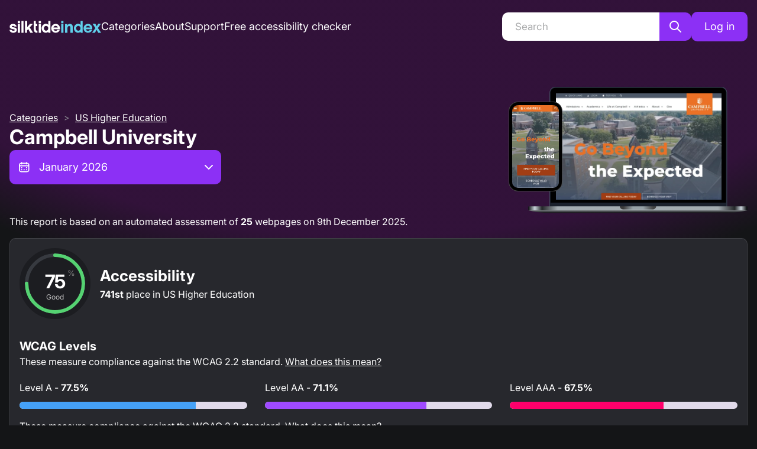

--- FILE ---
content_type: application/javascript; charset=utf-8
request_url: https://index.silktide.com/_next/static/0ntAuEUoy2mKCUj4nmgPz/_buildManifest.js
body_size: 1083
content:
self.__BUILD_MANIFEST = {
  "/404": [
    "static/chunks/beab1ef15bcdd804.js"
  ],
  "/[[...routes]]": [
    "static/chunks/915bd17cd07bac16.js"
  ],
  "/_error": [
    "static/chunks/6312f3999920e989.js"
  ],
  "/about": [
    "static/chunks/39cfd509679ea051.js"
  ],
  "/account/details": [
    "static/chunks/947ee73b7d193921.js"
  ],
  "/admin": [
    "static/chunks/c952669342d1acfb.js"
  ],
  "/admin/categories": [
    "static/chunks/23333f467da74f80.js"
  ],
  "/admin/data": [
    "static/chunks/626b05a2d7e91437.js"
  ],
  "/admin/failed-reports/big-score-change": [
    "static/chunks/d57b7fbe2c040805.js"
  ],
  "/admin/failed-reports/categorised": [
    "static/chunks/280d687b8d68b964.js"
  ],
  "/admin/failed-reports/first-time": [
    "static/chunks/b319461a23438ed1.js"
  ],
  "/admin/failed-reports/recurring": [
    "static/chunks/b40169d7c2ced543.js"
  ],
  "/admin/imports": [
    "static/chunks/fecc69a59f5babe3.js"
  ],
  "/admin/marketing-exports": [
    "static/chunks/e386103402abde6e.js"
  ],
  "/admin/sales-exports": [
    "static/chunks/0c56850e5a8f8233.js"
  ],
  "/admin/screenshots": [
    "static/chunks/fdbd6a1df09cf955.js"
  ],
  "/admin/sync": [
    "static/chunks/7270b6ccf00c52fb.js"
  ],
  "/admin/tag-types": [
    "static/chunks/c5b8bbc026825cf7.js"
  ],
  "/admin/tags": [
    "static/chunks/54e5c2bd9e5e0ada.js"
  ],
  "/admin/timeframes": [
    "static/chunks/918043c5685d49b0.js"
  ],
  "/admin/timeframes/advanced": [
    "static/chunks/e46822ae0c4a397d.js"
  ],
  "/admin/users": [
    "static/chunks/da265a8d228b2d0f.js"
  ],
  "/admin/visibility": [
    "static/chunks/e59031752d378923.js"
  ],
  "/admin/websites": [
    "static/chunks/46dedbddc8a4a015.js"
  ],
  "/auth/email-confirmation": [
    "static/chunks/08d85b587e23f4d1.js"
  ],
  "/auth/email-confirmation-backup": [
    "static/chunks/8c714ba1c2fdb76c.js"
  ],
  "/auth/forgot": [
    "static/chunks/ac869c7cd6c86d0b.js"
  ],
  "/auth/login": [
    "static/chunks/dc06d19139b2179f.js"
  ],
  "/auth/logout": [
    "static/chunks/100978ed9082a05c.js"
  ],
  "/auth/reset-password": [
    "static/chunks/db03a7c8716df04d.js"
  ],
  "/auth/sent-confirmation": [
    "static/chunks/07122cf64460acb0.js"
  ],
  "/auth/subscribe": [
    "static/chunks/029df0d914636c6c.js"
  ],
  "/categories": [
    "static/chunks/fad4b5cfe62cac0d.js"
  ],
  "/categories.xml": [
    "static/chunks/24c67696a83820da.js"
  ],
  "/category/[slug]/[[...params]]": [
    "static/chunks/8863aa32ceaa79d3.js"
  ],
  "/search": [
    "static/chunks/5d81dccb41158367.js"
  ],
  "/sitemap.xml": [
    "static/chunks/c94616c192f22476.js"
  ],
  "/website/[slug]": [
    "static/chunks/568cac098056de67.js"
  ],
  "/website/[slug]/[timeframe]": [
    "static/chunks/98dcfa75f0e6462a.js"
  ],
  "/website/[slug]/[timeframe]/recommendations/[checkTypeName]": [
    "static/chunks/ce4263f0b29f9e10.js"
  ],
  "/websites.xml": [
    "static/chunks/d00ac631ca388d93.js"
  ],
  "__rewrites": {
    "afterFiles": [],
    "beforeFiles": [],
    "fallback": []
  },
  "sortedPages": [
    "/404",
    "/_app",
    "/_error",
    "/about",
    "/account/details",
    "/admin",
    "/admin/categories",
    "/admin/data",
    "/admin/failed-reports/big-score-change",
    "/admin/failed-reports/categorised",
    "/admin/failed-reports/first-time",
    "/admin/failed-reports/recurring",
    "/admin/imports",
    "/admin/marketing-exports",
    "/admin/sales-exports",
    "/admin/screenshots",
    "/admin/sync",
    "/admin/tag-types",
    "/admin/tags",
    "/admin/timeframes",
    "/admin/timeframes/advanced",
    "/admin/users",
    "/admin/visibility",
    "/admin/websites",
    "/api/auth/[...nextauth]",
    "/api/categories",
    "/api/categories/csv",
    "/api/categories/csv-tags",
    "/api/categories/featured",
    "/api/categories/sync-websites",
    "/api/categories/visibility",
    "/api/categories/[id]",
    "/api/check-types/sync",
    "/api/data",
    "/api/data/marketing-export",
    "/api/data/sales-export",
    "/api/failed-reports",
    "/api/failed-reports/constants",
    "/api/failed-reports/[id]",
    "/api/integrations/silktide",
    "/api/metric-snapshots/csv",
    "/api/metric-snapshots/csv-actions",
    "/api/metric-types/csv",
    "/api/notifications/badges",
    "/api/notifications/monthly-update",
    "/api/screenshots",
    "/api/socitm-partners/csv",
    "/api/tag-types",
    "/api/tag-types/csv",
    "/api/tag-types/[id]",
    "/api/tags",
    "/api/tags/csv",
    "/api/tags/[id]",
    "/api/timeframes",
    "/api/timeframes/csv",
    "/api/timeframes/publish",
    "/api/timeframes/[id]",
    "/api/user/check-credentials",
    "/api/user/create",
    "/api/user/password-reset-request",
    "/api/user/resend-confirmation",
    "/api/user/subscribe",
    "/api/user/unsubscribe",
    "/api/user/update-password",
    "/api/user/[id]",
    "/api/v1/categories",
    "/api/v1/categories/[id]",
    "/api/webhooks/silktide",
    "/api/website-snapshots/csv",
    "/api/websites",
    "/api/websites/csv",
    "/api/websites/csv-tags",
    "/api/websites/retest",
    "/api/websites/sync",
    "/api/websites/sync-share-links",
    "/api/websites/sync-snapshots",
    "/api/websites/sync-update-all",
    "/api/websites/test-status",
    "/api/websites/[id]",
    "/auth/email-confirmation",
    "/auth/email-confirmation-backup",
    "/auth/forgot",
    "/auth/login",
    "/auth/logout",
    "/auth/reset-password",
    "/auth/sent-confirmation",
    "/auth/subscribe",
    "/categories",
    "/categories.xml",
    "/category/[slug]/[[...params]]",
    "/search",
    "/sitemap.xml",
    "/website/[slug]",
    "/website/[slug]/[timeframe]",
    "/website/[slug]/[timeframe]/recommendations/[checkTypeName]",
    "/websites.xml",
    "/[[...routes]]"
  ]
};self.__BUILD_MANIFEST_CB && self.__BUILD_MANIFEST_CB()

--- FILE ---
content_type: application/javascript; charset=utf-8
request_url: https://index.silktide.com/_next/static/chunks/e83eb9a0014f0912.js
body_size: 13539
content:
(globalThis.TURBOPACK||(globalThis.TURBOPACK=[])).push(["object"==typeof document?document.currentScript:void 0,88981,(e,t,r)=>{t.exports=function(e){return e&&e.__esModule?e:{default:e}},t.exports.__esModule=!0,t.exports.default=t.exports},82967,(e,t,r)=>{function n(e){return t.exports=n="function"==typeof Symbol&&"symbol"==typeof Symbol.iterator?function(e){return typeof e}:function(e){return e&&"function"==typeof Symbol&&e.constructor===Symbol&&e!==Symbol.prototype?"symbol":typeof e},t.exports.__esModule=!0,t.exports.default=t.exports,n(e)}t.exports=n,t.exports.__esModule=!0,t.exports.default=t.exports},54560,(e,t,r)=>{t.exports=function(e,t){this.v=e,this.k=t},t.exports.__esModule=!0,t.exports.default=t.exports},81649,(e,t,r)=>{function n(e,r,o,a){var u=Object.defineProperty;try{u({},"",{})}catch(e){u=0}t.exports=n=function(e,t,r,o){function a(t,r){n(e,t,function(e){return this._invoke(t,r,e)})}t?u?u(e,t,{value:r,enumerable:!o,configurable:!o,writable:!o}):e[t]=r:(a("next",0),a("throw",1),a("return",2))},t.exports.__esModule=!0,t.exports.default=t.exports,n(e,r,o,a)}t.exports=n,t.exports.__esModule=!0,t.exports.default=t.exports},17945,(e,t,r)=>{var n=e.r(81649);function o(){var e,r,a="function"==typeof Symbol?Symbol:{},u=a.iterator||"@@iterator",i=a.toStringTag||"@@toStringTag";function s(t,o,a,u){var i=Object.create((o&&o.prototype instanceof c?o:c).prototype);return n(i,"_invoke",function(t,n,o){var a,u,i,s=0,c=o||[],f=!1,p={p:0,n:0,v:e,a:d,f:d.bind(e,4),d:function(t,r){return a=t,u=0,i=e,p.n=r,l}};function d(t,n){for(u=t,i=n,r=0;!f&&s&&!o&&r<c.length;r++){var o,a=c[r],d=p.p,v=a[2];t>3?(o=v===n)&&(i=a[(u=a[4])?5:(u=3,3)],a[4]=a[5]=e):a[0]<=d&&((o=t<2&&d<a[1])?(u=0,p.v=n,p.n=a[1]):d<v&&(o=t<3||a[0]>n||n>v)&&(a[4]=t,a[5]=n,p.n=v,u=0))}if(o||t>1)return l;throw f=!0,n}return function(o,c,v){if(s>1)throw TypeError("Generator is already running");for(f&&1===c&&d(c,v),u=c,i=v;(r=u<2?e:i)||!f;){a||(u?u<3?(u>1&&(p.n=-1),d(u,i)):p.n=i:p.v=i);try{if(s=2,a){if(u||(o="next"),r=a[o]){if(!(r=r.call(a,i)))throw TypeError("iterator result is not an object");if(!r.done)return r;i=r.value,u<2&&(u=0)}else 1===u&&(r=a.return)&&r.call(a),u<2&&(i=TypeError("The iterator does not provide a '"+o+"' method"),u=1);a=e}else if((r=(f=p.n<0)?i:t.call(n,p))!==l)break}catch(t){a=e,u=1,i=t}finally{s=1}}return{value:r,done:f}}}(t,a,u),!0),i}var l={};function c(){}function f(){}function p(){}r=Object.getPrototypeOf;var d=p.prototype=c.prototype=Object.create([][u]?r(r([][u]())):(n(r={},u,function(){return this}),r));function v(e){return Object.setPrototypeOf?Object.setPrototypeOf(e,p):(e.__proto__=p,n(e,i,"GeneratorFunction")),e.prototype=Object.create(d),e}return f.prototype=p,n(d,"constructor",p),n(p,"constructor",f),f.displayName="GeneratorFunction",n(p,i,"GeneratorFunction"),n(d),n(d,i,"Generator"),n(d,u,function(){return this}),n(d,"toString",function(){return"[object Generator]"}),(t.exports=o=function(){return{w:s,m:v}},t.exports.__esModule=!0,t.exports.default=t.exports)()}t.exports=o,t.exports.__esModule=!0,t.exports.default=t.exports},89597,(e,t,r)=>{var n=e.r(54560),o=e.r(81649);t.exports=function e(t,r){var a;this.next||(o(e.prototype),o(e.prototype,"function"==typeof Symbol&&Symbol.asyncIterator||"@asyncIterator",function(){return this})),o(this,"_invoke",function(e,o,u){function i(){return new r(function(o,a){!function e(o,a,u,i){try{var s=t[o](a),l=s.value;return l instanceof n?r.resolve(l.v).then(function(t){e("next",t,u,i)},function(t){e("throw",t,u,i)}):r.resolve(l).then(function(e){s.value=e,u(s)},function(t){return e("throw",t,u,i)})}catch(e){i(e)}}(e,u,o,a)})}return a=a?a.then(i,i):i()},!0)},t.exports.__esModule=!0,t.exports.default=t.exports},55732,(e,t,r)=>{var n=e.r(17945),o=e.r(89597);t.exports=function(e,t,r,a,u){return new o(n().w(e,t,r,a),u||Promise)},t.exports.__esModule=!0,t.exports.default=t.exports},85617,(e,t,r)=>{var n=e.r(55732);t.exports=function(e,t,r,o,a){var u=n(e,t,r,o,a);return u.next().then(function(e){return e.done?e.value:u.next()})},t.exports.__esModule=!0,t.exports.default=t.exports},25525,(e,t,r)=>{t.exports=function(e){var t=Object(e),r=[];for(var n in t)r.unshift(n);return function e(){for(;r.length;)if((n=r.pop())in t)return e.value=n,e.done=!1,e;return e.done=!0,e}},t.exports.__esModule=!0,t.exports.default=t.exports},25320,(e,t,r)=>{var n=e.r(82967).default;t.exports=function(e){if(null!=e){var t=e["function"==typeof Symbol&&Symbol.iterator||"@@iterator"],r=0;if(t)return t.call(e);if("function"==typeof e.next)return e;if(!isNaN(e.length))return{next:function(){return e&&r>=e.length&&(e=void 0),{value:e&&e[r++],done:!e}}}}throw TypeError(n(e)+" is not iterable")},t.exports.__esModule=!0,t.exports.default=t.exports},75999,(e,t,r)=>{var n=e.r(54560),o=e.r(17945),a=e.r(85617),u=e.r(55732),i=e.r(89597),s=e.r(25525),l=e.r(25320);function c(){"use strict";var e=o(),r=e.m(c),f=(Object.getPrototypeOf?Object.getPrototypeOf(r):r.__proto__).constructor;function p(e){var t="function"==typeof e&&e.constructor;return!!t&&(t===f||"GeneratorFunction"===(t.displayName||t.name))}var d={throw:1,return:2,break:3,continue:3};function v(e){var t,r;return function(n){t||(t={stop:function(){return r(n.a,2)},catch:function(){return n.v},abrupt:function(e,t){return r(n.a,d[e],t)},delegateYield:function(e,o,a){return t.resultName=o,r(n.d,l(e),a)},finish:function(e){return r(n.f,e)}},r=function(e,r,o){n.p=t.prev,n.n=t.next;try{return e(r,o)}finally{t.next=n.n}}),t.resultName&&(t[t.resultName]=n.v,t.resultName=void 0),t.sent=n.v,t.next=n.n;try{return e.call(this,t)}finally{n.p=t.prev,n.n=t.next}}}return(t.exports=c=function(){return{wrap:function(t,r,n,o){return e.w(v(t),r,n,o&&o.reverse())},isGeneratorFunction:p,mark:e.m,awrap:function(e,t){return new n(e,t)},AsyncIterator:i,async:function(e,t,r,n,o){return(p(t)?u:a)(v(e),t,r,n,o)},keys:s,values:l}},t.exports.__esModule=!0,t.exports.default=t.exports)()}t.exports=c,t.exports.__esModule=!0,t.exports.default=t.exports},75025,(e,t,r)=>{var n=e.r(75999)();t.exports=n;try{regeneratorRuntime=n}catch(e){"object"==typeof globalThis?globalThis.regeneratorRuntime=n:Function("r","regeneratorRuntime = r")(n)}},49497,(e,t,r)=>{var n=e.r(82967).default;t.exports=function(e,t){if("object"!=n(e)||!e)return e;var r=e[Symbol.toPrimitive];if(void 0!==r){var o=r.call(e,t||"default");if("object"!=n(o))return o;throw TypeError("@@toPrimitive must return a primitive value.")}return("string"===t?String:Number)(e)},t.exports.__esModule=!0,t.exports.default=t.exports},24399,(e,t,r)=>{var n=e.r(82967).default,o=e.r(49497);t.exports=function(e){var t=o(e,"string");return"symbol"==n(t)?t:t+""},t.exports.__esModule=!0,t.exports.default=t.exports},3172,(e,t,r)=>{var n=e.r(24399);t.exports=function(e,t,r){return(t=n(t))in e?Object.defineProperty(e,t,{value:r,enumerable:!0,configurable:!0,writable:!0}):e[t]=r,e},t.exports.__esModule=!0,t.exports.default=t.exports},89420,(e,t,r)=>{function n(e,t,r,n,o,a,u){try{var i=e[a](u),s=i.value}catch(e){return void r(e)}i.done?t(s):Promise.resolve(s).then(n,o)}t.exports=function(e){return function(){var t=this,r=arguments;return new Promise(function(o,a){var u=e.apply(t,r);function i(e){n(u,o,a,i,s,"next",e)}function s(e){n(u,o,a,i,s,"throw",e)}i(void 0)})}},t.exports.__esModule=!0,t.exports.default=t.exports},52083,(e,t,r)=>{t.exports=function(e){if(Array.isArray(e))return e},t.exports.__esModule=!0,t.exports.default=t.exports},52165,(e,t,r)=>{t.exports=function(e,t){var r=null==e?null:"u">typeof Symbol&&e[Symbol.iterator]||e["@@iterator"];if(null!=r){var n,o,a,u,i=[],s=!0,l=!1;try{if(a=(r=r.call(e)).next,0===t){if(Object(r)!==r)return;s=!1}else for(;!(s=(n=a.call(r)).done)&&(i.push(n.value),i.length!==t);s=!0);}catch(e){l=!0,o=e}finally{try{if(!s&&null!=r.return&&(u=r.return(),Object(u)!==u))return}finally{if(l)throw o}}return i}},t.exports.__esModule=!0,t.exports.default=t.exports},89363,(e,t,r)=>{t.exports=function(e,t){(null==t||t>e.length)&&(t=e.length);for(var r=0,n=Array(t);r<t;r++)n[r]=e[r];return n},t.exports.__esModule=!0,t.exports.default=t.exports},85678,(e,t,r)=>{var n=e.r(89363);t.exports=function(e,t){if(e){if("string"==typeof e)return n(e,t);var r=({}).toString.call(e).slice(8,-1);return"Object"===r&&e.constructor&&(r=e.constructor.name),"Map"===r||"Set"===r?Array.from(e):"Arguments"===r||/^(?:Ui|I)nt(?:8|16|32)(?:Clamped)?Array$/.test(r)?n(e,t):void 0}},t.exports.__esModule=!0,t.exports.default=t.exports},55060,(e,t,r)=>{t.exports=function(){throw TypeError("Invalid attempt to destructure non-iterable instance.\nIn order to be iterable, non-array objects must have a [Symbol.iterator]() method.")},t.exports.__esModule=!0,t.exports.default=t.exports},29849,(e,t,r)=>{var n=e.r(52083),o=e.r(52165),a=e.r(85678),u=e.r(55060);t.exports=function(e,t){return n(e)||o(e,t)||a(e,t)||u()},t.exports.__esModule=!0,t.exports.default=t.exports},93508,(e,t,r)=>{t.exports=function(e,t){if(!(e instanceof t))throw TypeError("Cannot call a class as a function")},t.exports.__esModule=!0,t.exports.default=t.exports},66884,(e,t,r)=>{var n=e.r(24399);function o(e,t){for(var r=0;r<t.length;r++){var o=t[r];o.enumerable=o.enumerable||!1,o.configurable=!0,"value"in o&&(o.writable=!0),Object.defineProperty(e,n(o.key),o)}}t.exports=function(e,t,r){return t&&o(e.prototype,t),r&&o(e,r),Object.defineProperty(e,"prototype",{writable:!1}),e},t.exports.__esModule=!0,t.exports.default=t.exports},52147,(e,t,r)=>{t.exports=function(e){if(void 0===e)throw ReferenceError("this hasn't been initialised - super() hasn't been called");return e},t.exports.__esModule=!0,t.exports.default=t.exports},21199,(e,t,r)=>{var n=e.r(82967).default,o=e.r(52147);t.exports=function(e,t){if(t&&("object"==n(t)||"function"==typeof t))return t;if(void 0!==t)throw TypeError("Derived constructors may only return object or undefined");return o(e)},t.exports.__esModule=!0,t.exports.default=t.exports},6485,(e,t,r)=>{function n(e){return t.exports=n=Object.setPrototypeOf?Object.getPrototypeOf.bind():function(e){return e.__proto__||Object.getPrototypeOf(e)},t.exports.__esModule=!0,t.exports.default=t.exports,n(e)}t.exports=n,t.exports.__esModule=!0,t.exports.default=t.exports},90280,(e,t,r)=>{function n(e,r){return t.exports=n=Object.setPrototypeOf?Object.setPrototypeOf.bind():function(e,t){return e.__proto__=t,e},t.exports.__esModule=!0,t.exports.default=t.exports,n(e,r)}t.exports=n,t.exports.__esModule=!0,t.exports.default=t.exports},50883,(e,t,r)=>{var n=e.r(90280);t.exports=function(e,t){if("function"!=typeof t&&null!==t)throw TypeError("Super expression must either be null or a function");e.prototype=Object.create(t&&t.prototype,{constructor:{value:e,writable:!0,configurable:!0}}),Object.defineProperty(e,"prototype",{writable:!1}),t&&n(e,t)},t.exports.__esModule=!0,t.exports.default=t.exports},26474,(e,t,r)=>{t.exports=function(e){try{return -1!==Function.toString.call(e).indexOf("[native code]")}catch(t){return"function"==typeof e}},t.exports.__esModule=!0,t.exports.default=t.exports},67881,(e,t,r)=>{function n(){try{var e=!Boolean.prototype.valueOf.call(Reflect.construct(Boolean,[],function(){}))}catch(e){}return(t.exports=n=function(){return!!e},t.exports.__esModule=!0,t.exports.default=t.exports)()}t.exports=n,t.exports.__esModule=!0,t.exports.default=t.exports},75490,(e,t,r)=>{var n=e.r(67881),o=e.r(90280);t.exports=function(e,t,r){if(n())return Reflect.construct.apply(null,arguments);var a=[null];a.push.apply(a,t);var u=new(e.bind.apply(e,a));return r&&o(u,r.prototype),u},t.exports.__esModule=!0,t.exports.default=t.exports},91898,(e,t,r)=>{var n=e.r(6485),o=e.r(90280),a=e.r(26474),u=e.r(75490);function i(e){var r="function"==typeof Map?new Map:void 0;return t.exports=i=function(e){if(null===e||!a(e))return e;if("function"!=typeof e)throw TypeError("Super expression must either be null or a function");if(void 0!==r){if(r.has(e))return r.get(e);r.set(e,t)}function t(){return u(e,arguments,n(this).constructor)}return t.prototype=Object.create(e.prototype,{constructor:{value:t,enumerable:!1,writable:!0,configurable:!0}}),o(t,e)},t.exports.__esModule=!0,t.exports.default=t.exports,i(e)}t.exports=i,t.exports.__esModule=!0,t.exports.default=t.exports},13504,(e,t,r)=>{"use strict";var n=e.r(88981);Object.defineProperty(r,"__esModule",{value:!0}),r.UnsupportedStrategy=r.UnknownError=r.OAuthCallbackError=r.MissingSecret=r.MissingAuthorize=r.MissingAdapterMethods=r.MissingAdapter=r.MissingAPIRoute=r.InvalidCallbackUrl=r.AccountNotLinkedError=void 0,r.adapterErrorHandler=function(e,t){if(e)return Object.keys(e).reduce(function(r,n){return r[n]=(0,a.default)(o.default.mark(function r(){var a,u,i,s,l,c=arguments;return o.default.wrap(function(r){for(;;)switch(r.prev=r.next){case 0:for(r.prev=0,u=Array(a=c.length),i=0;i<a;i++)u[i]=c[i];return t.debug("adapter_".concat(n),{args:u}),s=e[n],r.next=6,s.apply(void 0,u);case 6:return r.abrupt("return",r.sent);case 9:throw r.prev=9,r.t0=r.catch(0),t.error("adapter_error_".concat(n),r.t0),(l=new v(r.t0)).name="".concat(y(n),"Error"),l;case 15:case"end":return r.stop()}},r,null,[[0,9]])})),r},{})},r.capitalize=y,r.eventsErrorHandler=function(e,t){return Object.keys(e).reduce(function(r,n){return r[n]=(0,a.default)(o.default.mark(function r(){var a,u=arguments;return o.default.wrap(function(r){for(;;)switch(r.prev=r.next){case 0:return r.prev=0,a=e[n],r.next=4,a.apply(void 0,u);case 4:return r.abrupt("return",r.sent);case 7:r.prev=7,r.t0=r.catch(0),t.error("".concat(b(n),"_EVENT_ERROR"),r.t0);case 10:case"end":return r.stop()}},r,null,[[0,7]])})),r},{})},r.upperSnake=b;var o=n(e.r(75025)),a=n(e.r(89420)),u=n(e.r(3172)),i=n(e.r(93508)),s=n(e.r(66884)),l=n(e.r(21199)),c=n(e.r(6485)),f=n(e.r(50883));function p(e,t,r){return t=(0,c.default)(t),(0,l.default)(e,d()?Reflect.construct(t,r||[],(0,c.default)(e).constructor):t.apply(e,r))}function d(){try{var e=!Boolean.prototype.valueOf.call(Reflect.construct(Boolean,[],function(){}))}catch(e){}return(d=function(){return!!e})()}var v=r.UnknownError=function(e){function t(e){var r,n;return(0,i.default)(this,t),(n=p(this,t,[null!=(r=null==e?void 0:e.message)?r:e])).name="UnknownError",n.code=e.code,e instanceof Error&&(n.stack=e.stack),n}return(0,f.default)(t,e),(0,s.default)(t,[{key:"toJSON",value:function(){return{name:this.name,message:this.message,stack:this.stack}}}])}((0,n(e.r(91898)).default)(Error));function b(e){return e.replace(/([A-Z])/g,"_$1").toUpperCase()}function y(e){return"".concat(e[0].toUpperCase()).concat(e.slice(1))}r.OAuthCallbackError=function(e){function t(){var e;(0,i.default)(this,t);for(var r=arguments.length,n=Array(r),o=0;o<r;o++)n[o]=arguments[o];return e=p(this,t,[].concat(n)),(0,u.default)(e,"name","OAuthCallbackError"),e}return(0,f.default)(t,e),(0,s.default)(t)}(v),r.AccountNotLinkedError=function(e){function t(){var e;(0,i.default)(this,t);for(var r=arguments.length,n=Array(r),o=0;o<r;o++)n[o]=arguments[o];return e=p(this,t,[].concat(n)),(0,u.default)(e,"name","AccountNotLinkedError"),e}return(0,f.default)(t,e),(0,s.default)(t)}(v),r.MissingAPIRoute=function(e){function t(){var e;(0,i.default)(this,t);for(var r=arguments.length,n=Array(r),o=0;o<r;o++)n[o]=arguments[o];return e=p(this,t,[].concat(n)),(0,u.default)(e,"name","MissingAPIRouteError"),(0,u.default)(e,"code","MISSING_NEXTAUTH_API_ROUTE_ERROR"),e}return(0,f.default)(t,e),(0,s.default)(t)}(v),r.MissingSecret=function(e){function t(){var e;(0,i.default)(this,t);for(var r=arguments.length,n=Array(r),o=0;o<r;o++)n[o]=arguments[o];return e=p(this,t,[].concat(n)),(0,u.default)(e,"name","MissingSecretError"),(0,u.default)(e,"code","NO_SECRET"),e}return(0,f.default)(t,e),(0,s.default)(t)}(v),r.MissingAuthorize=function(e){function t(){var e;(0,i.default)(this,t);for(var r=arguments.length,n=Array(r),o=0;o<r;o++)n[o]=arguments[o];return e=p(this,t,[].concat(n)),(0,u.default)(e,"name","MissingAuthorizeError"),(0,u.default)(e,"code","CALLBACK_CREDENTIALS_HANDLER_ERROR"),e}return(0,f.default)(t,e),(0,s.default)(t)}(v),r.MissingAdapter=function(e){function t(){var e;(0,i.default)(this,t);for(var r=arguments.length,n=Array(r),o=0;o<r;o++)n[o]=arguments[o];return e=p(this,t,[].concat(n)),(0,u.default)(e,"name","MissingAdapterError"),(0,u.default)(e,"code","EMAIL_REQUIRES_ADAPTER_ERROR"),e}return(0,f.default)(t,e),(0,s.default)(t)}(v),r.MissingAdapterMethods=function(e){function t(){var e;(0,i.default)(this,t);for(var r=arguments.length,n=Array(r),o=0;o<r;o++)n[o]=arguments[o];return e=p(this,t,[].concat(n)),(0,u.default)(e,"name","MissingAdapterMethodsError"),(0,u.default)(e,"code","MISSING_ADAPTER_METHODS_ERROR"),e}return(0,f.default)(t,e),(0,s.default)(t)}(v),r.UnsupportedStrategy=function(e){function t(){var e;(0,i.default)(this,t);for(var r=arguments.length,n=Array(r),o=0;o<r;o++)n[o]=arguments[o];return e=p(this,t,[].concat(n)),(0,u.default)(e,"name","UnsupportedStrategyError"),(0,u.default)(e,"code","CALLBACK_CREDENTIALS_JWT_ERROR"),e}return(0,f.default)(t,e),(0,s.default)(t)}(v),r.InvalidCallbackUrl=function(e){function t(){var e;(0,i.default)(this,t);for(var r=arguments.length,n=Array(r),o=0;o<r;o++)n[o]=arguments[o];return e=p(this,t,[].concat(n)),(0,u.default)(e,"name","InvalidCallbackUrl"),(0,u.default)(e,"code","INVALID_CALLBACK_URL_ERROR"),e}return(0,f.default)(t,e),(0,s.default)(t)}(v)},47434,(e,t,r)=>{"use strict";var n=e.r(88981);Object.defineProperty(r,"__esModule",{value:!0}),r.default=void 0,r.proxyLogger=function(){var e=arguments.length>0&&void 0!==arguments[0]?arguments[0]:c,t=arguments.length>1?arguments[1]:void 0;try{if("u"<typeof window)return e;var r={},n=function(e){var n;r[e]=(n=(0,u.default)(o.default.mark(function r(n,u){var i,f;return o.default.wrap(function(r){for(;;)switch(r.prev=r.next){case 0:if(c[e](n,u),"error"===e&&(u=l(u)),u.client=!0,i="".concat(t,"/_log"),f=new URLSearchParams(function(e){for(var t=1;t<arguments.length;t++){var r=null!=arguments[t]?arguments[t]:{};t%2?s(Object(r),!0).forEach(function(t){(0,a.default)(e,t,r[t])}):Object.getOwnPropertyDescriptors?Object.defineProperties(e,Object.getOwnPropertyDescriptors(r)):s(Object(r)).forEach(function(t){Object.defineProperty(e,t,Object.getOwnPropertyDescriptor(r,t))})}return e}({level:e,code:n},u)),!navigator.sendBeacon){r.next=8;break}return r.abrupt("return",navigator.sendBeacon(i,f));case 8:return r.next=10,fetch(i,{method:"POST",body:f,keepalive:!0});case 10:return r.abrupt("return",r.sent);case 11:case"end":return r.stop()}},r)})),function(e,t){return n.apply(this,arguments)})};for(var i in e)n(i);return r}catch(e){return c}},r.setLogger=function(){var e=arguments.length>0&&void 0!==arguments[0]?arguments[0]:{},t=arguments.length>1?arguments[1]:void 0;t||(c.debug=function(){}),e.error&&(c.error=e.error),e.warn&&(c.warn=e.warn),e.debug&&(c.debug=e.debug)};var o=n(e.r(75025)),a=n(e.r(3172)),u=n(e.r(89420)),i=e.r(13504);function s(e,t){var r=Object.keys(e);if(Object.getOwnPropertySymbols){var n=Object.getOwnPropertySymbols(e);t&&(n=n.filter(function(t){return Object.getOwnPropertyDescriptor(e,t).enumerable})),r.push.apply(r,n)}return r}function l(e){var t,r;if(e instanceof Error&&!(e instanceof i.UnknownError))return{message:e.message,stack:e.stack,name:e.name};if(null!=(t=e)&&t.error){e.error=l(e.error),e.message=null!=(r=e.message)?r:e.error.message}return e}var c={error:function(e,t){t=l(t),console.error("[next-auth][error][".concat(e,"]"),"\nhttps://next-auth.js.org/errors#".concat(e.toLowerCase()),t.message,t)},warn:function(e){console.warn("[next-auth][warn][".concat(e,"]"),"\nhttps://next-auth.js.org/warnings#".concat(e.toLowerCase()))},debug:function(e,t){console.log("[next-auth][debug][".concat(e,"]"),t)}};r.default=c},25213,(e,t,r)=>{"use strict";Object.defineProperty(r,"__esModule",{value:!0}),r.default=function(e){var t;let r=new URL("http://localhost:3000/api/auth");e&&!e.startsWith("http")&&(e=`https://${e}`);let n=new URL(null!=(t=e)?t:r),o=("/"===n.pathname?r.pathname:n.pathname).replace(/\/$/,""),a=`${n.origin}${o}`;return{origin:n.origin,host:n.host,path:o,base:a,toString:()=>a}}},36831,(e,t,r)=>{"use strict";var n=e.r(88981);Object.defineProperty(r,"__esModule",{value:!0}),r.BroadcastChannel=function(){var e=arguments.length>0&&void 0!==arguments[0]?arguments[0]:"nextauth.message";return{receive:function(t){var r=function(r){if(r.key===e){var n,o=JSON.parse(null!=(n=r.newValue)?n:"{}");(null==o?void 0:o.event)==="session"&&null!=o&&o.data&&t(o)}};return window.addEventListener("storage",r),function(){return window.removeEventListener("storage",r)}},post:function(t){if("u">typeof window)try{localStorage.setItem(e,JSON.stringify(s(s({},t),{},{timestamp:f()})))}catch(e){}}}},r.apiBaseUrl=c,r.fetchData=function(e,t,r){return l.apply(this,arguments)},r.now=f;var o=n(e.r(75025)),a=n(e.r(3172)),u=n(e.r(89420));function i(e,t){var r=Object.keys(e);if(Object.getOwnPropertySymbols){var n=Object.getOwnPropertySymbols(e);t&&(n=n.filter(function(t){return Object.getOwnPropertyDescriptor(e,t).enumerable})),r.push.apply(r,n)}return r}function s(e){for(var t=1;t<arguments.length;t++){var r=null!=arguments[t]?arguments[t]:{};t%2?i(Object(r),!0).forEach(function(t){(0,a.default)(e,t,r[t])}):Object.getOwnPropertyDescriptors?Object.defineProperties(e,Object.getOwnPropertyDescriptors(r)):i(Object(r)).forEach(function(t){Object.defineProperty(e,t,Object.getOwnPropertyDescriptor(r,t))})}return e}function l(){return(l=(0,u.default)(o.default.mark(function e(t,r,n){var a,u,i,l,f,p,d,v,b,y=arguments;return o.default.wrap(function(e){for(;;)switch(e.prev=e.next){case 0:return u=(a=y.length>3&&void 0!==y[3]?y[3]:{}).ctx,l=void 0===(i=a.req)?null==u?void 0:u.req:i,f="".concat(c(r),"/").concat(t),e.prev=2,d={headers:s({"Content-Type":"application/json"},null!=l&&null!=(p=l.headers)&&p.cookie?{cookie:l.headers.cookie}:{})},null!=l&&l.body&&(d.body=JSON.stringify(l.body),d.method="POST"),e.next=7,fetch(f,d);case 7:return v=e.sent,e.next=10,v.json();case 10:if(b=e.sent,v.ok){e.next=13;break}throw b;case 13:return e.abrupt("return",Object.keys(b).length>0?b:null);case 16:return e.prev=16,e.t0=e.catch(2),n.error("CLIENT_FETCH_ERROR",{error:e.t0,url:f}),e.abrupt("return",null);case 20:case"end":return e.stop()}},e,null,[[2,16]])}))).apply(this,arguments)}function c(e){return"u"<typeof window?"".concat(e.baseUrlServer).concat(e.basePathServer):e.basePath}function f(){return Math.floor(Date.now()/1e3)}},29076,(e,t,r)=>{"use strict";Object.defineProperty(r,"__esModule",{value:!0})},94748,(e,t,r)=>{"use strict";var n,o,a,u,i,s=e.i(11750),l=e.r(88981),c=e.r(82967);Object.defineProperty(r,"__esModule",{value:!0});var f={SessionContext:!0,useSession:!0,getSession:!0,getCsrfToken:!0,getProviders:!0,signIn:!0,signOut:!0,SessionProvider:!0};r.SessionContext=void 0,r.SessionProvider=function(e){if(!M)throw Error("React Context is unavailable in Server Components");var t,r,n,o,a,u,i=e.children,s=e.basePath,l=e.refetchInterval,c=e.refetchWhenOffline;s&&(P.basePath=s);var f=void 0!==e.session;P._lastSync=f?(0,g.now)():0;var d=y.useState(function(){return f&&(P._session=e.session),e.session}),m=(0,b.default)(d,2),h=m[0],w=m[1],O=y.useState(!f),_=(0,b.default)(O,2),E=_[0],S=_[1];y.useEffect(function(){return P._getSession=(0,v.default)(p.default.mark(function e(){var t,r,n=arguments;return p.default.wrap(function(e){for(;;)switch(e.prev=e.next){case 0:if(t=(n.length>0&&void 0!==n[0]?n[0]:{}).event,e.prev=1,!((r="storage"===t)||void 0===P._session)){e.next=10;break}return P._lastSync=(0,g.now)(),e.next=7,R({broadcast:!r});case 7:return P._session=e.sent,w(P._session),e.abrupt("return");case 10:if(!(!t||null===P._session||(0,g.now)()<P._lastSync)){e.next=12;break}return e.abrupt("return");case 12:return P._lastSync=(0,g.now)(),e.next=15,R();case 15:P._session=e.sent,w(P._session),e.next=22;break;case 19:e.prev=19,e.t0=e.catch(1),k.error("CLIENT_SESSION_ERROR",e.t0);case 22:return e.prev=22,S(!1),e.finish(22);case 25:case"end":return e.stop()}},e,null,[[1,19,22,25]])})),P._getSession(),function(){P._lastSync=0,P._session=void 0,P._getSession=function(){}}},[]),y.useEffect(function(){var e=j.receive(function(){return P._getSession({event:"storage"})});return function(){return e()}},[]),y.useEffect(function(){var t=e.refetchOnWindowFocus,r=void 0===t||t,n=function(){r&&"visible"===document.visibilityState&&P._getSession({event:"visibilitychange"})};return document.addEventListener("visibilitychange",n,!1),function(){return document.removeEventListener("visibilitychange",n,!1)}},[e.refetchOnWindowFocus]);var T=(t=y.useState("u">typeof navigator&&navigator.onLine),n=(r=(0,b.default)(t,2))[0],o=r[1],a=function(){return o(!0)},u=function(){return o(!1)},y.useEffect(function(){return window.addEventListener("online",a),window.addEventListener("offline",u),function(){window.removeEventListener("online",a),window.removeEventListener("offline",u)}},[]),n),A=!1!==c||T;y.useEffect(function(){if(l&&A){var e=setInterval(function(){P._session&&P._getSession({event:"poll"})},1e3*l);return function(){return clearInterval(e)}}},[l,A]);var D=y.useMemo(function(){return{data:h,status:E?"loading":h?"authenticated":"unauthenticated",update:function(e){return(0,v.default)(p.default.mark(function t(){var r;return p.default.wrap(function(t){for(;;)switch(t.prev=t.next){case 0:if(!(E||!h)){t.next=2;break}return t.abrupt("return");case 2:return S(!0),t.t0=g.fetchData,t.t1=P,t.t2=k,t.next=8,C();case 8:return t.t3=t.sent,t.t4=e,t.t5={csrfToken:t.t3,data:t.t4},t.t6={body:t.t5},t.t7={req:t.t6},t.next=15,(0,t.t0)("session",t.t1,t.t2,t.t7);case 15:return r=t.sent,S(!1),r&&(w(r),j.post({event:"session",data:{trigger:"getSession"}})),t.abrupt("return",r);case 19:case"end":return t.stop()}},t)}))()}}},[h,E]);return(0,x.jsx)(M.Provider,{value:D,children:i})},r.getCsrfToken=C,r.getProviders=D,r.getSession=R,r.signIn=function(e,t,r){return N.apply(this,arguments)},r.signOut=function(e){return L.apply(this,arguments)},r.useSession=function(e){if(!M)throw Error("React Context is unavailable in Server Components");var t=y.useContext(M),r=null!=e?e:{},n=r.required,o=r.onUnauthenticated,a=n&&"unauthenticated"===t.status;return(y.useEffect(function(){if(a){var e="/api/auth/signin?".concat(new URLSearchParams({error:"SessionRequired",callbackUrl:window.location.href}));o?o():window.location.href=e}},[a,o]),a)?{data:t.data,update:t.update,status:"loading"}:t};var p=l(e.r(75025)),d=l(e.r(3172)),v=l(e.r(89420)),b=l(e.r(29849)),y=_(e.r(59638)),m=_(e.r(47434)),h=l(e.r(25213)),g=e.r(36831),x=e.r(66101),w=e.r(29076);function O(e){if("function"!=typeof WeakMap)return null;var t=new WeakMap,r=new WeakMap;return(O=function(e){return e?r:t})(e)}function _(e,t){if(!t&&e&&e.__esModule)return e;if(null===e||"object"!=c(e)&&"function"!=typeof e)return{default:e};var r=O(t);if(r&&r.has(e))return r.get(e);var n={__proto__:null},o=Object.defineProperty&&Object.getOwnPropertyDescriptor;for(var a in e)if("default"!==a&&({}).hasOwnProperty.call(e,a)){var u=o?Object.getOwnPropertyDescriptor(e,a):null;u&&(u.get||u.set)?Object.defineProperty(n,a,u):n[a]=e[a]}return n.default=e,r&&r.set(e,n),n}function E(e,t){var r=Object.keys(e);if(Object.getOwnPropertySymbols){var n=Object.getOwnPropertySymbols(e);t&&(n=n.filter(function(t){return Object.getOwnPropertyDescriptor(e,t).enumerable})),r.push.apply(r,n)}return r}function S(e){for(var t=1;t<arguments.length;t++){var r=null!=arguments[t]?arguments[t]:{};t%2?E(Object(r),!0).forEach(function(t){(0,d.default)(e,t,r[t])}):Object.getOwnPropertyDescriptors?Object.defineProperties(e,Object.getOwnPropertyDescriptors(r)):E(Object(r)).forEach(function(t){Object.defineProperty(e,t,Object.getOwnPropertyDescriptor(r,t))})}return e}Object.keys(w).forEach(function(e){"default"===e||"__esModule"===e||Object.prototype.hasOwnProperty.call(f,e)||e in r&&r[e]===w[e]||Object.defineProperty(r,e,{enumerable:!0,get:function(){return w[e]}})});var P={baseUrl:(0,h.default)(null!=(n=s.default.env.NEXTAUTH_URL)?n:s.default.env.VERCEL_URL).origin,basePath:(0,h.default)(s.default.env.NEXTAUTH_URL).path,baseUrlServer:(0,h.default)(null!=(o=null!=(a=s.default.env.NEXTAUTH_URL_INTERNAL)?a:s.default.env.NEXTAUTH_URL)?o:s.default.env.VERCEL_URL).origin,basePathServer:(0,h.default)(null!=(u=s.default.env.NEXTAUTH_URL_INTERNAL)?u:s.default.env.NEXTAUTH_URL).path,_lastSync:0,_session:void 0,_getSession:function(){}},j=(0,g.BroadcastChannel)(),k=(0,m.proxyLogger)(m.default,P.basePath),M=r.SessionContext=null==(i=y.createContext)?void 0:i.call(y,void 0);function R(e){return T.apply(this,arguments)}function T(){return(T=(0,v.default)(p.default.mark(function e(t){var r,n;return p.default.wrap(function(e){for(;;)switch(e.prev=e.next){case 0:return e.next=2,(0,g.fetchData)("session",P,k,t);case 2:return n=e.sent,(null==(r=null==t?void 0:t.broadcast)||r)&&j.post({event:"session",data:{trigger:"getSession"}}),e.abrupt("return",n);case 5:case"end":return e.stop()}},e)}))).apply(this,arguments)}function C(e){return A.apply(this,arguments)}function A(){return(A=(0,v.default)(p.default.mark(function e(t){var r;return p.default.wrap(function(e){for(;;)switch(e.prev=e.next){case 0:return e.next=2,(0,g.fetchData)("csrf",P,k,t);case 2:return r=e.sent,e.abrupt("return",null==r?void 0:r.csrfToken);case 4:case"end":return e.stop()}},e)}))).apply(this,arguments)}function D(){return I.apply(this,arguments)}function I(){return(I=(0,v.default)(p.default.mark(function e(){return p.default.wrap(function(e){for(;;)switch(e.prev=e.next){case 0:return e.next=2,(0,g.fetchData)("providers",P,k);case 2:return e.abrupt("return",e.sent);case 3:case"end":return e.stop()}},e)}))).apply(this,arguments)}function N(){return(N=(0,v.default)(p.default.mark(function e(t,r,n){var o,a,u,i,s,l,c,f,d,v,b,y,m,h,x,w,O;return p.default.wrap(function(e){for(;;)switch(e.prev=e.next){case 0:return u=void 0===(a=(o=null!=r?r:{}).callbackUrl)?window.location.href:a,s=void 0===(i=o.redirect)||i,l=(0,g.apiBaseUrl)(P),e.next=4,D();case 4:if(c=e.sent){e.next=8;break}return window.location.href="".concat(l,"/error"),e.abrupt("return");case 8:if(!(!t||!(t in c))){e.next=11;break}return window.location.href="".concat(l,"/signin?").concat(new URLSearchParams({callbackUrl:u})),e.abrupt("return");case 11:return f="credentials"===c[t].type,d="email"===c[t].type,v=f||d,b="".concat(l,"/").concat(f?"callback":"signin","/").concat(t),y="".concat(b).concat(n?"?".concat(new URLSearchParams(n)):""),e.t0=fetch,e.t1=y,e.t2={"Content-Type":"application/x-www-form-urlencoded"},e.t3=URLSearchParams,e.t4=S,e.t5=S({},r),e.t6={},e.next=25,C();case 25:return e.t7=e.sent,e.t8=u,e.t9={csrfToken:e.t7,callbackUrl:e.t8,json:!0},e.t10=(0,e.t4)(e.t5,e.t6,e.t9),e.t11=new e.t3(e.t10),e.t12={method:"post",headers:e.t2,body:e.t11},e.next=33,(0,e.t0)(e.t1,e.t12);case 33:return m=e.sent,e.next=36,m.json();case 36:if(h=e.sent,!(s||!v)){e.next=42;break}return w=null!=(x=h.url)?x:u,window.location.href=w,w.includes("#")&&window.location.reload(),e.abrupt("return");case 42:if(O=new URL(h.url).searchParams.get("error"),!m.ok){e.next=46;break}return e.next=46,P._getSession({event:"storage"});case 46:return e.abrupt("return",{error:O,status:m.status,ok:m.ok,url:O?null:h.url});case 47:case"end":return e.stop()}},e)}))).apply(this,arguments)}function L(){return(L=(0,v.default)(p.default.mark(function e(t){var r,n,o,a,u,i,s,l,c;return p.default.wrap(function(e){for(;;)switch(e.prev=e.next){case 0:return o=void 0===(n=(null!=t?t:{}).callbackUrl)?window.location.href:n,a=(0,g.apiBaseUrl)(P),e.t0={"Content-Type":"application/x-www-form-urlencoded"},e.t1=URLSearchParams,e.next=6,C();case 6:return e.t2=e.sent,e.t3=o,e.t4={csrfToken:e.t2,callbackUrl:e.t3,json:!0},e.t5=new e.t1(e.t4),u={method:"post",headers:e.t0,body:e.t5},e.next=13,fetch("".concat(a,"/signout"),u);case 13:return i=e.sent,e.next=16,i.json();case 16:if(s=e.sent,j.post({event:"session",data:{trigger:"signout"}}),!(null==(r=null==t?void 0:t.redirect)||r)){e.next=23;break}return c=null!=(l=s.url)?l:o,window.location.href=c,c.includes("#")&&window.location.reload(),e.abrupt("return");case 23:return e.next=25,P._getSession({event:"storage"});case 25:return e.abrupt("return",s);case 26:case"end":return e.stop()}},e)}))).apply(this,arguments)}},66398,(e,t,r)=>{t.exports=e.r(70729)},43376,e=>{"use strict";var t=e.i(59638),r=e.i(73937),n=e.i(60779),o=e.i(85120),a=e.i(78434);let[u,i]=(0,e.i(56104).createSafeContext)("Menu component was not found in the tree");var s=e.i(69607),l=e.i(2640),c=(0,s.createStyles)(e=>({divider:{marginTop:(0,l.rem)(4),marginBottom:(0,l.rem)(4),borderTop:`${(0,l.rem)(1)} solid ${"dark"===e.colorScheme?e.colors.dark[4]:e.colors.gray[2]}`}})),f=e.i(80829),p=Object.defineProperty,d=Object.getOwnPropertySymbols,v=Object.prototype.hasOwnProperty,b=Object.prototype.propertyIsEnumerable,y=(e,t,r)=>t in e?p(e,t,{enumerable:!0,configurable:!0,writable:!0,value:r}):e[t]=r;let m={},h=(0,t.forwardRef)((e,r)=>{let n=(0,a.useComponentDefaultProps)("MenuDivider",m,e),{children:o,className:u}=n,s=((e,t)=>{var r={};for(var n in e)v.call(e,n)&&0>t.indexOf(n)&&(r[n]=e[n]);if(null!=e&&d)for(var n of d(e))0>t.indexOf(n)&&b.call(e,n)&&(r[n]=e[n]);return r})(n,["children","className"]),{classNames:l,styles:p,unstyled:h,variant:g}=i(),{classes:x,cx:w}=c(null,{name:"Menu",classNames:l,styles:p,unstyled:h,variant:g});return t.default.createElement(f.Box,((e,t)=>{for(var r in t||(t={}))v.call(t,r)&&y(e,r,t[r]);if(d)for(var r of d(t))b.call(t,r)&&y(e,r,t[r]);return e})({className:w(x.divider,u),ref:r},s))});h.displayName="@mantine/core/MenuDivider";var g=e.i(77999),x=e.i(99216),w=Object.defineProperty,O=Object.getOwnPropertySymbols,_=Object.prototype.hasOwnProperty,E=Object.prototype.propertyIsEnumerable,S=(e,t,r)=>t in e?w(e,t,{enumerable:!0,configurable:!0,writable:!0,value:r}):e[t]=r;let P={};function j(e){let r=(0,a.useComponentDefaultProps)("MenuDropdown",P,e),{children:n,onMouseEnter:o,onMouseLeave:u}=r,s=((e,t)=>{var r={};for(var n in e)_.call(e,n)&&0>t.indexOf(n)&&(r[n]=e[n]);if(null!=e&&O)for(var n of O(e))0>t.indexOf(n)&&E.call(e,n)&&(r[n]=e[n]);return r})(r,["children","onMouseEnter","onMouseLeave"]),l=(0,t.useRef)(),c=i(),f=(0,g.createEventHandler)(o,()=>"hover"===c.trigger&&c.openDropdown()),p=(0,g.createEventHandler)(u,()=>"hover"===c.trigger&&c.closeDropdown());return t.default.createElement(x.Popover.Dropdown,((e,t)=>{for(var r in t||(t={}))_.call(t,r)&&S(e,r,t[r]);if(O)for(var r of O(t))E.call(t,r)&&S(e,r,t[r]);return e})({onMouseEnter:f,onMouseLeave:p,role:"menu","aria-orientation":"vertical"},s),t.default.createElement("div",{tabIndex:-1,"data-menu-dropdown":!0,"data-autofocus":!0,onKeyDown:e=>{var t;("ArrowUp"===e.key||"ArrowDown"===e.key)&&(e.preventDefault(),null==(t=l.current.querySelectorAll("[data-menu-item]:not(:disabled)")[0])||t.focus())},ref:l,style:{outline:0}},n))}j.displayName="@mantine/core/MenuDropdown";var k=e.i(80621),M=e.i(18062),R=e.i(76232),T=Object.defineProperty,C=Object.defineProperties,A=Object.getOwnPropertyDescriptors,D=Object.getOwnPropertySymbols,I=Object.prototype.hasOwnProperty,N=Object.prototype.propertyIsEnumerable,L=(e,t,r)=>t in e?T(e,t,{enumerable:!0,configurable:!0,writable:!0,value:r}):e[t]=r,U=(0,s.createStyles)((e,{color:t,radius:r})=>({item:C(((e,t)=>{for(var r in t||(t={}))I.call(t,r)&&L(e,r,t[r]);if(D)for(var r of D(t))N.call(t,r)&&L(e,r,t[r]);return e})({},e.fn.fontStyles()),A({WebkitTapHighlightColor:"transparent",fontSize:e.fontSizes.sm,border:0,backgroundColor:"transparent",outline:0,width:"100%",textAlign:"left",textDecoration:"none",boxSizing:"border-box",padding:`${e.spacing.xs} ${e.spacing.sm}`,cursor:"pointer",borderRadius:e.fn.radius(r),color:t?e.fn.variant({variant:"filled",primaryFallback:!1,color:t}).background:"dark"===e.colorScheme?e.colors.dark[0]:e.black,display:"flex",alignItems:"center","&:disabled":{color:"dark"===e.colorScheme?e.colors.dark[3]:e.colors.gray[5],pointerEvents:"none",userSelect:"none"},"&[data-hovered]":{backgroundColor:t?e.fn.variant({variant:"light",color:t}).background:"dark"===e.colorScheme?e.fn.rgba(e.colors.dark[3],.35):e.colors.gray[1]}})),itemLabel:{flex:1},itemIcon:{display:"flex",justifyContent:"center",alignItems:"center",marginRight:e.spacing.xs},itemRightSection:{}})),H=Object.defineProperty,B=Object.defineProperties,$=Object.getOwnPropertyDescriptors,F=Object.getOwnPropertySymbols,z=Object.prototype.hasOwnProperty,W=Object.prototype.propertyIsEnumerable,G=(e,t,r)=>t in e?H(e,t,{enumerable:!0,configurable:!0,writable:!0,value:r}):e[t]=r;let K={},q=(0,t.forwardRef)((e,r)=>{let n=(0,a.useComponentDefaultProps)("MenuItem",K,e),{children:o,className:u,color:s,closeMenuOnClick:l,icon:c,rightSection:p}=n,d=((e,t)=>{var r={};for(var n in e)z.call(e,n)&&0>t.indexOf(n)&&(r[n]=e[n]);if(null!=e&&F)for(var n of F(e))0>t.indexOf(n)&&W.call(e,n)&&(r[n]=e[n]);return r})(n,["children","className","color","closeMenuOnClick","icon","rightSection"]),v=i(),{classes:b,cx:y,theme:m}=U({radius:v.radius,color:s},{name:"Menu",classNames:v.classNames,styles:v.styles,unstyled:v.unstyled,variant:v.variant}),h=(0,t.useRef)(),x=v.getItemIndex(h.current),w=(0,g.createEventHandler)(d.onMouseLeave,()=>v.setHovered(-1)),O=(0,g.createEventHandler)(d.onMouseEnter,()=>v.setHovered(v.getItemIndex(h.current))),_=(0,g.createEventHandler)(d.onClick,()=>{"boolean"==typeof l?l&&v.closeDropdownImmediately():v.closeOnItemClick&&v.closeDropdownImmediately()}),E=(0,g.createEventHandler)(d.onFocus,()=>v.setHovered(v.getItemIndex(h.current)));return t.default.createElement(f.Box,B(((e,t)=>{for(var r in t||(t={}))z.call(t,r)&&G(e,r,t[r]);if(F)for(var r of F(t))W.call(t,r)&&G(e,r,t[r]);return e})({component:"button",type:"button"},d),$({tabIndex:-1,onFocus:E,className:y(b.item,u),ref:(0,R.useMergedRef)(h,r),role:"menuitem","data-menu-item":!0,"data-hovered":v.hovered===x||void 0,onMouseEnter:O,onMouseLeave:w,onClick:_,onKeyDown:(0,k.createScopedKeydownHandler)({siblingSelector:"[data-menu-item]",parentSelector:"[data-menu-dropdown]",activateOnFocus:!1,loop:v.loop,dir:m.dir,orientation:"vertical",onKeyDown:d.onKeydown})})),c&&t.default.createElement("div",{className:b.itemIcon},c),o&&t.default.createElement("div",{className:b.itemLabel},o),p&&t.default.createElement("div",{className:b.itemRightSection},p))});q.displayName="@mantine/core/MenuItem";let V=(0,M.createPolymorphicComponent)(q);var X=(0,s.createStyles)(e=>({label:{color:"dark"===e.colorScheme?e.colors.dark[2]:e.colors.gray[6],fontWeight:500,fontSize:e.fontSizes.xs,padding:`calc(${e.spacing.xs} / 2) ${e.spacing.sm}`,cursor:"default"}})),J=e.i(33618),Q=Object.defineProperty,Y=Object.getOwnPropertySymbols,Z=Object.prototype.hasOwnProperty,ee=Object.prototype.propertyIsEnumerable,et=(e,t,r)=>t in e?Q(e,t,{enumerable:!0,configurable:!0,writable:!0,value:r}):e[t]=r;let er={},en=(0,t.forwardRef)((e,r)=>{let n=(0,a.useComponentDefaultProps)("MenuLabel",er,e),{children:o,className:u}=n,s=((e,t)=>{var r={};for(var n in e)Z.call(e,n)&&0>t.indexOf(n)&&(r[n]=e[n]);if(null!=e&&Y)for(var n of Y(e))0>t.indexOf(n)&&ee.call(e,n)&&(r[n]=e[n]);return r})(n,["children","className"]),{classNames:l,styles:c,unstyled:f,variant:p}=i(),{classes:d,cx:v}=X(null,{name:"Menu",classNames:l,styles:c,unstyled:f,variant:p});return t.default.createElement(J.Text,((e,t)=>{for(var r in t||(t={}))Z.call(t,r)&&et(e,r,t[r]);if(Y)for(var r of Y(t))ee.call(t,r)&&et(e,r,t[r]);return e})({className:v(d.label,u),ref:r},s),o)});en.displayName="@mantine/core/MenuLabel";var eo=e.i(67328),ea=Object.defineProperty,eu=Object.getOwnPropertySymbols,ei=Object.prototype.hasOwnProperty,es=Object.prototype.propertyIsEnumerable,el=(e,t,r)=>t in e?ea(e,t,{enumerable:!0,configurable:!0,writable:!0,value:r}):e[t]=r;let ec={refProp:"ref"},ef=(0,t.forwardRef)((e,r)=>{let n=(0,a.useComponentDefaultProps)("MenuTarget",ec,e),{children:o,refProp:u}=n,s=((e,t)=>{var r={};for(var n in e)ei.call(e,n)&&0>t.indexOf(n)&&(r[n]=e[n]);if(null!=e&&eu)for(var n of eu(e))0>t.indexOf(n)&&es.call(e,n)&&(r[n]=e[n]);return r})(n,["children","refProp"]);if(!(0,eo.isElement)(o))throw Error("Menu.Target component children should be an element or a component that accepts ref. Fragments, strings, numbers and other primitive values are not supported");let l=i(),c=(0,g.createEventHandler)(o.props.onClick,()=>"click"===l.trigger&&l.toggleDropdown()),f=(0,g.createEventHandler)(o.props.onMouseEnter,()=>"hover"===l.trigger&&l.openDropdown()),p=(0,g.createEventHandler)(o.props.onMouseLeave,()=>"hover"===l.trigger&&l.closeDropdown());return t.default.createElement(x.Popover.Target,((e,t)=>{for(var r in t||(t={}))ei.call(t,r)&&el(e,r,t[r]);if(eu)for(var r of eu(t))es.call(t,r)&&el(e,r,t[r]);return e})({refProp:u,popupType:"menu",ref:r},s),(0,t.cloneElement)(o,{onClick:c,onMouseEnter:f,onMouseLeave:p,"data-expanded":!!l.opened||void 0}))});ef.displayName="@mantine/core/MenuTarget";var ep=(0,s.createStyles)({dropdown:{padding:(0,l.rem)(4)}}),ed=Object.defineProperty,ev=Object.defineProperties,eb=Object.getOwnPropertyDescriptors,ey=Object.getOwnPropertySymbols,em=Object.prototype.hasOwnProperty,eh=Object.prototype.propertyIsEnumerable,eg=(e,t,r)=>t in e?ed(e,t,{enumerable:!0,configurable:!0,writable:!0,value:r}):e[t]=r,ex=(e,t)=>{for(var r in t||(t={}))em.call(t,r)&&eg(e,r,t[r]);if(ey)for(var r of ey(t))eh.call(t,r)&&eg(e,r,t[r]);return e};let ew={closeOnItemClick:!0,loop:!0,trigger:"click",openDelay:0,closeDelay:100};function eO(e){let i,s,l=(0,a.useComponentDefaultProps)("Menu",ew,e),{children:c,onOpen:f,onClose:p,opened:d,defaultOpened:v,onChange:b,closeOnItemClick:y,loop:m,closeOnEscape:h,trigger:g,openDelay:w,closeDelay:O,classNames:_,styles:E,unstyled:S,radius:P,variant:j}=l,k=((e,t)=>{var r={};for(var n in e)em.call(e,n)&&0>t.indexOf(n)&&(r[n]=e[n]);if(null!=e&&ey)for(var n of ey(e))0>t.indexOf(n)&&eh.call(e,n)&&(r[n]=e[n]);return r})(l,["children","onOpen","onClose","opened","defaultOpened","onChange","closeOnItemClick","loop","closeOnEscape","trigger","openDelay","closeDelay","classNames","styles","unstyled","radius","variant"]),{classes:M,cx:R}=ep(),[T,{setHovered:C,resetHovered:A}]=function(){let[e,r]=(0,t.useState)(-1);return[e,{setHovered:r,resetHovered:()=>r(-1)}]}(),[D,I]=(0,n.useUncontrolled)({value:d,defaultValue:v,finalValue:!1,onChange:b}),N=()=>{I(!1),D&&(null==p||p())},L=()=>{I(!0),D||null==f||f()},U=()=>D?N():L(),{openDropdown:H,closeDropdown:B}=function({open:e,close:r,openDelay:n,closeDelay:o}){let a=(0,t.useRef)(-1),u=(0,t.useRef)(-1),i=()=>{window.clearTimeout(a.current),window.clearTimeout(u.current)};return(0,t.useEffect)(()=>i,[]),{openDropdown:()=>{i(),0===n?e():a.current=window.setTimeout(e,n)},closeDropdown:()=>{i(),0===o?r():u.current=window.setTimeout(r,o)}}}({open:L,close:N,closeDelay:O,openDelay:w});return(0,o.useDidUpdate)(()=>{A()},[D]),t.default.createElement(u,{value:{opened:D,toggleDropdown:U,getItemIndex:e=>{var t;return e?Array.from((null==(t=(0,r.findElementAncestor)(e,"[data-menu-dropdown]"))?void 0:t.querySelectorAll("[data-menu-item]"))||[]).findIndex(t=>t===e):null},hovered:T,setHovered:C,closeOnItemClick:y,closeDropdown:"click"===g?N:B,openDropdown:"click"===g?L:H,closeDropdownImmediately:N,loop:m,trigger:g,radius:P,classNames:_,styles:E,unstyled:S,variant:j}},t.default.createElement(x.Popover,(i=ex({},k),s={radius:P,opened:D,onChange:U,defaultOpened:v,trapFocus:"click"===g&&D,closeOnEscape:h&&"click"===g,__staticSelector:"Menu",classNames:ev(ex({},_),eb({dropdown:R(M.dropdown,null==_?void 0:_.dropdown)})),styles:E,unstyled:S,variant:j},ev(i,eb(s))),c))}eO.displayName="@mantine/core/Menu",eO.Item=V,eO.Label=en,eO.Dropdown=j,eO.Target=ef,eO.Divider=h,e.s(["Menu",()=>eO],43376)},32167,e=>{"use strict";var t=e.i(59638),r=e.i(78434),n=e.i(69607),o=e.i(35898),a=e.i(2640),u=e.i(38688);let i={xs:(0,a.rem)(3),sm:(0,a.rem)(5),md:(0,a.rem)(8),lg:(0,a.rem)(12),xl:(0,a.rem)(16)},s=(0,u.keyframes)({from:{backgroundPosition:"0 0"},to:{backgroundPosition:`${(0,a.rem)(40)} 0`}});var l=(0,n.createStyles)((e,{color:t,radius:r},{size:n})=>({root:{position:"relative",height:(0,o.getSize)({size:n,sizes:i}),backgroundColor:"dark"===e.colorScheme?e.colors.dark[4]:e.colors.gray[2],borderRadius:e.fn.radius(r),overflow:"hidden"},bar:{position:"absolute",top:0,bottom:0,left:0,height:"100%",display:"flex",justifyContent:"center",alignItems:"center",backgroundColor:e.fn.variant({variant:"filled",primaryFallback:!1,color:t||e.primaryColor}).background,transition:"width 100ms linear","&[data-animate]":{animation:`${s} 1000ms linear infinite`},"&[data-striped]":{backgroundSize:`${(0,a.rem)(20)} ${(0,a.rem)(20)}`,backgroundImage:"linear-gradient(45deg, rgba(255, 255, 255, 0.15) 25%, transparent 25%, transparent 50%, rgba(255, 255, 255, 0.15) 50%, rgba(255, 255, 255, 0.15) 75%, transparent 75%, transparent)"},"&:last-of-type":{borderTopRightRadius:e.fn.radius(r),borderBottomRightRadius:e.fn.radius(r)},"&:first-of-type":{borderTopLeftRadius:e.fn.radius(r),borderBottomLeftRadius:e.fn.radius(r)},"@media (prefers-reduced-motion)":{transitionDuration:e.respectReducedMotion?"0ms":void 0}},label:{color:e.white,fontSize:`calc(${(0,o.getSize)({size:n,sizes:i})} * 0.65)`,fontWeight:700,userSelect:"none",overflow:"hidden",whiteSpace:"nowrap"}})),c=e.i(26633),f=e.i(80829),p=e.i(33618),d=Object.defineProperty,v=Object.defineProperties,b=Object.getOwnPropertyDescriptors,y=Object.getOwnPropertySymbols,m=Object.prototype.hasOwnProperty,h=Object.prototype.propertyIsEnumerable,g=(e,t,r)=>t in e?d(e,t,{enumerable:!0,configurable:!0,writable:!0,value:r}):e[t]=r,x=(e,t)=>{for(var r in t||(t={}))m.call(t,r)&&g(e,r,t[r]);if(y)for(var r of y(t))h.call(t,r)&&g(e,r,t[r]);return e},w=(e,t)=>{var r={};for(var n in e)m.call(e,n)&&0>t.indexOf(n)&&(r[n]=e[n]);if(null!=e&&y)for(var n of y(e))0>t.indexOf(n)&&h.call(e,n)&&(r[n]=e[n]);return r};let O={size:"md",radius:"sm",striped:!1,animate:!1,label:""},_=(0,t.forwardRef)((e,n)=>{let o=(0,r.useComponentDefaultProps)("Progress",O,e),{className:a,value:u,color:i,size:s,radius:d,striped:y,animate:m,label:h,"aria-label":g,classNames:_,styles:E,sections:S,unstyled:P,variant:j}=o,k=w(o,["className","value","color","size","radius","striped","animate","label","aria-label","classNames","styles","sections","unstyled","variant"]),{classes:M,cx:R,theme:T}=l({color:i,radius:d},{name:"Progress",classNames:_,styles:E,unstyled:P,variant:j,size:s}),C=Array.isArray(S)?S.reduce((e,t)=>(e.sections.push(v(x({},t),b({accumulated:e.accumulated}))),e.accumulated+=t.value,e),{accumulated:0,sections:[]}).sections.map((e,r)=>{var{tooltip:n,accumulated:o,value:a,label:u,color:i}=e,s=w(e,["tooltip","accumulated","value","label","color"]);return t.default.createElement(c.Tooltip.Floating,{label:n,disabled:!n,key:r},t.default.createElement(f.Box,v(x({},s),b({className:R(M.bar,s.className),"data-striped":y||m||void 0,"data-animate":m||void 0,sx:{width:`${a}%`,left:`${o}%`,backgroundColor:T.fn.variant({variant:"filled",primaryFallback:!1,color:i||T.primaryColor}).background}})),u&&t.default.createElement(p.Text,{className:M.label},u)))}):null;return t.default.createElement(f.Box,x({className:R(M.root,a),ref:n},k),C||t.default.createElement("div",{role:"progressbar","aria-valuemax":100,"aria-valuemin":0,"aria-valuenow":u,"aria-label":g,className:M.bar,style:{width:`${u}%`},"data-striped":y||m||void 0,"data-animate":m||void 0},h?t.default.createElement(p.Text,{className:M.label},h):""))});_.displayName="@mantine/core/Progress",e.s(["Progress",()=>_],32167)}]);

--- FILE ---
content_type: application/javascript; charset=utf-8
request_url: https://index.silktide.com/_next/static/chunks/turbopack-3a1a5a18b63a0a4c.js
body_size: 4156
content:
(globalThis.TURBOPACK||(globalThis.TURBOPACK=[])).push(["object"==typeof document?document.currentScript:void 0,{otherChunks:["static/chunks/2dc4b4a689e1860e.js","static/chunks/8d03dce6c3a77734.js","static/chunks/1474beb30f294786.js","static/chunks/e9d1a78749b90b0b.js","static/chunks/da9639ed3ea3e08a.js","static/chunks/9a9dc89f6dd50d9f.js","static/chunks/8a5924786dbbd0a8.js","static/chunks/55ab694dd9e9be4f.js","static/chunks/dac67633090c7c72.js","static/chunks/e4adc26ddce1183a.js","static/chunks/5cff10c4bd0de36c.js","static/chunks/c8aa994d93af81eb.js","static/chunks/363bd22efb886742.js","static/chunks/c43681528eedb133.js"],runtimeModuleIds:[28732,50227]}]),(()=>{let e;if(!Array.isArray(globalThis.TURBOPACK))return;let t="/_next/",r=(self.TURBOPACK_CHUNK_SUFFIX??document?.currentScript?.getAttribute?.("src")?.replace(/^(.*(?=\?)|^.*$)/,""))||"",n=new WeakMap;function o(e,t){this.m=e,this.e=t}let s=o.prototype,i=Object.prototype.hasOwnProperty,l="u">typeof Symbol&&Symbol.toStringTag;function u(e,t,r){i.call(e,t)||Object.defineProperty(e,t,r)}function c(e,t){let r=e[t];return r||(r=a(t),e[t]=r),r}function a(e){return{exports:{},error:void 0,id:e,namespaceObject:void 0}}function f(e,t){u(e,"__esModule",{value:!0}),l&&u(e,l,{value:"Module"});let r=0;for(;r<t.length;){let n=t[r++],o=t[r++];if("number"==typeof o)if(0===o)u(e,n,{value:t[r++],enumerable:!0,writable:!1});else throw Error(`unexpected tag: ${o}`);else"function"==typeof t[r]?u(e,n,{get:o,set:t[r++],enumerable:!0}):u(e,n,{get:o,enumerable:!0})}Object.seal(e)}s.s=function(e,t){let r,n;null!=t?n=(r=c(this.c,t)).exports:(r=this.m,n=this.e),r.namespaceObject=n,f(n,e)},s.j=function(e,t){var r,o;let s,l,u;null!=t?l=(s=c(this.c,t)).exports:(s=this.m,l=this.e);let a=(r=s,o=l,(u=n.get(r))||(n.set(r,u=[]),r.exports=r.namespaceObject=new Proxy(o,{get(e,t){if(i.call(e,t)||"default"===t||"__esModule"===t)return Reflect.get(e,t);for(let e of u){let r=Reflect.get(e,t);if(void 0!==r)return r}},ownKeys(e){let t=Reflect.ownKeys(e);for(let e of u)for(let r of Reflect.ownKeys(e))"default"===r||t.includes(r)||t.push(r);return t}})),u);"object"==typeof e&&null!==e&&a.push(e)},s.v=function(e,t){(null!=t?c(this.c,t):this.m).exports=e},s.n=function(e,t){let r;(r=null!=t?c(this.c,t):this.m).exports=r.namespaceObject=e};let p=Object.getPrototypeOf?e=>Object.getPrototypeOf(e):e=>e.__proto__,d=[null,p({}),p([]),p(p)];function h(e,t,r){let n=[],o=-1;for(let t=e;("object"==typeof t||"function"==typeof t)&&!d.includes(t);t=p(t))for(let r of Object.getOwnPropertyNames(t))n.push(r,function(e,t){return()=>e[t]}(e,r)),-1===o&&"default"===r&&(o=n.length-1);return r&&o>=0||(o>=0?n.splice(o,1,0,e):n.push("default",0,e)),f(t,n),t}function m(e){let t=B(e,this.m);if(t.namespaceObject)return t.namespaceObject;let r=t.exports;return t.namespaceObject=h(r,"function"==typeof r?function(...e){return r.apply(this,e)}:Object.create(null),r&&r.__esModule)}function b(e){let t=e.indexOf("#");-1!==t&&(e=e.substring(0,t));let r=e.indexOf("?");return -1!==r&&(e=e.substring(0,r)),e}function y(){let e,t;return{promise:new Promise((r,n)=>{t=n,e=r}),resolve:e,reject:t}}s.i=m,s.A=function(e){return this.r(e)(m.bind(this))},s.t="function"==typeof require?require:function(){throw Error("Unexpected use of runtime require")},s.r=function(e){return B(e,this.m).exports},s.f=function(e){function t(t){if(t=b(t),i.call(e,t))return e[t].module();let r=Error(`Cannot find module '${t}'`);throw r.code="MODULE_NOT_FOUND",r}return t.keys=()=>Object.keys(e),t.resolve=t=>{if(t=b(t),i.call(e,t))return e[t].id();let r=Error(`Cannot find module '${t}'`);throw r.code="MODULE_NOT_FOUND",r},t.import=async e=>await t(e),t};let O=Symbol("turbopack queues"),g=Symbol("turbopack exports"),j=Symbol("turbopack error");function k(e){e&&1!==e.status&&(e.status=1,e.forEach(e=>e.queueCount--),e.forEach(e=>e.queueCount--?e.queueCount++:e()))}s.a=function(e,t){let r=this.m,n=t?Object.assign([],{status:-1}):void 0,o=new Set,{resolve:s,reject:i,promise:l}=y(),u=Object.assign(l,{[g]:r.exports,[O]:e=>{n&&e(n),o.forEach(e),u.catch(()=>{})}}),c={get:()=>u,set(e){e!==u&&(u[g]=e)}};Object.defineProperty(r,"exports",c),Object.defineProperty(r,"namespaceObject",c),e(function(e){let t=e.map(e=>{if(null!==e&&"object"==typeof e){if(O in e)return e;if(null!=e&&"object"==typeof e&&"then"in e&&"function"==typeof e.then){let t=Object.assign([],{status:0}),r={[g]:{},[O]:e=>e(t)};return e.then(e=>{r[g]=e,k(t)},e=>{r[j]=e,k(t)}),r}}return{[g]:e,[O]:()=>{}}}),r=()=>t.map(e=>{if(e[j])throw e[j];return e[g]}),{promise:s,resolve:i}=y(),l=Object.assign(()=>i(r),{queueCount:0});function u(e){e!==n&&!o.has(e)&&(o.add(e),e&&0===e.status&&(l.queueCount++,e.push(l)))}return t.map(e=>e[O](u)),l.queueCount?s:r()},function(e){e?i(u[j]=e):s(u[g]),k(n)}),n&&-1===n.status&&(n.status=0)};let w=function(e){let t=new URL(e,"x:/"),r={};for(let e in t)r[e]=t[e];for(let t in r.href=e,r.pathname=e.replace(/[?#].*/,""),r.origin=r.protocol="",r.toString=r.toJSON=(...t)=>e,r)Object.defineProperty(this,t,{enumerable:!0,configurable:!0,value:r[t]})};function C(e,t){throw Error(`Invariant: ${t(e)}`)}w.prototype=URL.prototype,s.U=w,s.z=function(e){throw Error("dynamic usage of require is not supported")},s.g=globalThis;let U=o.prototype;var R,_=((R=_||{})[R.Runtime=0]="Runtime",R[R.Parent=1]="Parent",R[R.Update=2]="Update",R);let v=new Map;s.M=v;let $=new Map,P=new Map;async function S(e,t,r){let n;if("string"==typeof r)return E(e,t,K(r));let o=r.included||[],s=o.map(e=>!!v.has(e)||$.get(e));if(s.length>0&&s.every(e=>e))return void await Promise.all(s);let i=r.moduleChunks||[],l=i.map(e=>P.get(e)).filter(e=>e);if(l.length>0){if(l.length===i.length)return void await Promise.all(l);let r=new Set;for(let e of i)P.has(e)||r.add(e);for(let n of r){let r=E(e,t,K(n));P.set(n,r),l.push(r)}n=Promise.all(l)}else{for(let o of(n=E(e,t,K(r.path)),i))P.has(o)||P.set(o,n)}for(let e of o)$.has(e)||$.set(e,n);await n}U.l=function(e){return S(1,this.m.id,e)};let T=Promise.resolve(void 0),A=new WeakMap;function E(t,r,n){let o=e.loadChunkCached(t,n),s=A.get(o);if(void 0===s){let e=A.set.bind(A,o,T);s=o.then(e).catch(e=>{let o;switch(t){case 0:o=`as a runtime dependency of chunk ${r}`;break;case 1:o=`from module ${r}`;break;case 2:o="from an HMR update";break;default:C(t,e=>`Unknown source type: ${e}`)}let s=Error(`Failed to load chunk ${n} ${o}${e?`: ${e}`:""}`,e?{cause:e}:void 0);throw s.name="ChunkLoadError",s}),A.set(o,s)}return s}function K(e){return`${t}${e.split("/").map(e=>encodeURIComponent(e)).join("/")}${r}`}U.L=function(e){return E(1,this.m.id,e)},U.R=function(e){let t=this.r(e);return t?.default??t},U.P=function(e){return`/ROOT/${e??""}`},U.b=function(e){let t=new Blob([`self.TURBOPACK_WORKER_LOCATION = ${JSON.stringify(location.origin)};
self.TURBOPACK_CHUNK_SUFFIX = ${JSON.stringify(r)};
self.TURBOPACK_NEXT_CHUNK_URLS = ${JSON.stringify(e.reverse().map(K),null,2)};
importScripts(...self.TURBOPACK_NEXT_CHUNK_URLS.map(c => self.TURBOPACK_WORKER_LOCATION + c).reverse());`],{type:"text/javascript"});return URL.createObjectURL(t)};let x=/\.js(?:\?[^#]*)?(?:#.*)?$/,N=/\.css(?:\?[^#]*)?(?:#.*)?$/;function M(e){return N.test(e)}s.w=function(t,r,n){return e.loadWebAssembly(1,this.m.id,t,r,n)},s.u=function(t,r){return e.loadWebAssemblyModule(1,this.m.id,t,r)};let L={};s.c=L;let B=(e,t)=>{let r=L[e];if(r){if(r.error)throw r.error;return r}return q(e,_.Parent,t.id)};function q(e,t,r){let n=v.get(e);if("function"!=typeof n)throw Error(function(e,t,r){let n;switch(t){case 0:n=`as a runtime entry of chunk ${r}`;break;case 1:n=`because it was required from module ${r}`;break;case 2:n="because of an HMR update";break;default:C(t,e=>`Unknown source type: ${e}`)}return`Module ${e} was instantiated ${n}, but the module factory is not available.`}(e,t,r));let s=a(e),i=s.exports;L[e]=s;let l=new o(s,i);try{n(l,s,i)}catch(e){throw s.error=e,e}return s.namespaceObject&&s.exports!==s.namespaceObject&&h(s.exports,s.namespaceObject),s}function I(r){let n,o=function(e){if("string"==typeof e)return e;let r=decodeURIComponent(("u">typeof TURBOPACK_NEXT_CHUNK_URLS?TURBOPACK_NEXT_CHUNK_URLS.pop():e.getAttribute("src")).replace(/[?#].*$/,""));return r.startsWith(t)?r.slice(t.length):r}(r[0]);return 2===r.length?n=r[1]:(n=void 0,!function(e,t,r,n){let o=1;for(;o<e.length;){let t=e[o],n=o+1;for(;n<e.length&&"function"!=typeof e[n];)n++;if(n===e.length)throw Error("malformed chunk format, expected a factory function");if(!r.has(t)){let s=e[n];for(Object.defineProperty(s,"name",{value:"module evaluation"});o<n;o++)t=e[o],r.set(t,s)}o=n+1}}(r,0,v)),e.registerChunk(o,n)}let W=new Map;function H(e){let t=W.get(e);if(!t){let r,n;t={resolved:!1,loadingStarted:!1,promise:new Promise((e,t)=>{r=e,n=t}),resolve:()=>{t.resolved=!0,r()},reject:n},W.set(e,t)}return t}e={async registerChunk(e,t){if(H(K(e)).resolve(),null!=t){for(let e of t.otherChunks)H(K("string"==typeof e?e:e.path));if(await Promise.all(t.otherChunks.map(t=>S(0,e,t))),t.runtimeModuleIds.length>0)for(let r of t.runtimeModuleIds)!function(e,t){let r=L[t];if(r){if(r.error)throw r.error;return}q(t,_.Runtime,e)}(e,r)}},loadChunkCached:(e,t)=>(function(e,t){let r=H(t);if(r.loadingStarted)return r.promise;if(e===_.Runtime)return r.loadingStarted=!0,M(t)&&r.resolve(),r.promise;if("function"==typeof importScripts)if(M(t));else if(x.test(t))self.TURBOPACK_NEXT_CHUNK_URLS.push(t),importScripts(TURBOPACK_WORKER_LOCATION+t);else throw Error(`can't infer type of chunk from URL ${t} in worker`);else{let e=decodeURI(t);if(M(t))if(document.querySelectorAll(`link[rel=stylesheet][href="${t}"],link[rel=stylesheet][href^="${t}?"],link[rel=stylesheet][href="${e}"],link[rel=stylesheet][href^="${e}?"]`).length>0)r.resolve();else{let e=document.createElement("link");e.rel="stylesheet",e.href=t,e.onerror=()=>{r.reject()},e.onload=()=>{r.resolve()},document.head.appendChild(e)}else if(x.test(t)){let n=document.querySelectorAll(`script[src="${t}"],script[src^="${t}?"],script[src="${e}"],script[src^="${e}?"]`);if(n.length>0)for(let e of Array.from(n))e.addEventListener("error",()=>{r.reject()});else{let e=document.createElement("script");e.src=t,e.onerror=()=>{r.reject()},document.head.appendChild(e)}}else throw Error(`can't infer type of chunk from URL ${t}`)}return r.loadingStarted=!0,r.promise})(e,t),async loadWebAssembly(e,t,r,n,o){let s=fetch(K(r)),{instance:i}=await WebAssembly.instantiateStreaming(s,o);return i.exports},async loadWebAssemblyModule(e,t,r,n){let o=fetch(K(r));return await WebAssembly.compileStreaming(o)}};let F=globalThis.TURBOPACK;globalThis.TURBOPACK={push:I},F.forEach(I)})();
;(function(){if(typeof document==="undefined"||!/(?:^|;\s)__vercel_toolbar=1(?:;|$)/.test(document.cookie))return;var s=document.createElement('script');s.src='https://vercel.live/_next-live/feedback/feedback.js';s.setAttribute("data-explicit-opt-in","true");s.setAttribute("data-cookie-opt-in","true");s.setAttribute("data-deployment-id","dpl_68bMY7CG3cEAsE2LfPH6pbuZuvUF");((document.head||document.documentElement).appendChild(s))})();